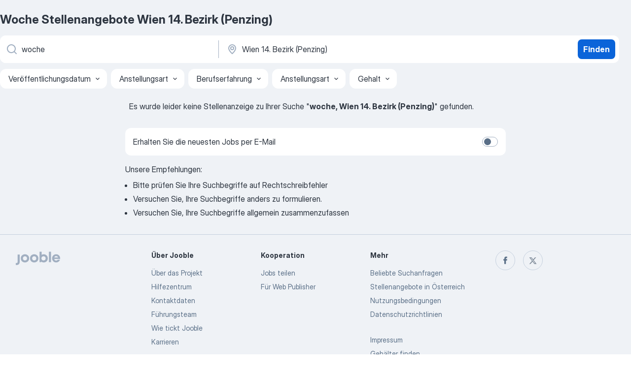

--- FILE ---
content_type: application/javascript; charset=UTF-8
request_url: https://at.jooble.org/cdn-cgi/challenge-platform/scripts/jsd/main.js
body_size: 4759
content:
window._cf_chl_opt={uYln4:'g'};~function(G4,T,j,A,D,x,d,S){G4=m,function(Z,R,Gx,G3,U,b){for(Gx={Z:263,R:232,U:249,b:239,g:269,V:193,Q:271,n:163,c:272,F:258,N:259},G3=m,U=Z();!![];)try{if(b=-parseInt(G3(Gx.Z))/1*(parseInt(G3(Gx.R))/2)+-parseInt(G3(Gx.U))/3+-parseInt(G3(Gx.b))/4*(parseInt(G3(Gx.g))/5)+parseInt(G3(Gx.V))/6*(-parseInt(G3(Gx.Q))/7)+-parseInt(G3(Gx.n))/8+parseInt(G3(Gx.c))/9*(-parseInt(G3(Gx.F))/10)+parseInt(G3(Gx.N))/11,R===b)break;else U.push(U.shift())}catch(g){U.push(U.shift())}}(G,896194),T=this||self,j=T[G4(168)],A={},A[G4(210)]='o',A[G4(262)]='s',A[G4(195)]='u',A[G4(191)]='z',A[G4(227)]='n',A[G4(166)]='I',A[G4(267)]='b',D=A,T[G4(252)]=function(Z,R,U,g,GN,GF,Gc,Gj,Q,F,N,O,y,I){if(GN={Z:180,R:185,U:257,b:277,g:264,V:187,Q:187,n:159,c:245,F:203,N:171,l:167},GF={Z:177,R:203,U:240},Gc={Z:178,R:261,U:209,b:175},Gj=G4,null===R||void 0===R)return g;for(Q=W(R),Z[Gj(GN.Z)][Gj(GN.R)]&&(Q=Q[Gj(GN.U)](Z[Gj(GN.Z)][Gj(GN.R)](R))),Q=Z[Gj(GN.b)][Gj(GN.g)]&&Z[Gj(GN.V)]?Z[Gj(GN.b)][Gj(GN.g)](new Z[(Gj(GN.Q))](Q)):function(i,Gw,B){for(Gw=Gj,i[Gw(GF.Z)](),B=0;B<i[Gw(GF.R)];i[B+1]===i[B]?i[Gw(GF.U)](B+1,1):B+=1);return i}(Q),F='nAsAaAb'.split('A'),F=F[Gj(GN.n)][Gj(GN.c)](F),N=0;N<Q[Gj(GN.F)];O=Q[N],y=J(Z,R,O),F(y)?(I='s'===y&&!Z[Gj(GN.N)](R[O]),Gj(GN.l)===U+O?V(U+O,y):I||V(U+O,R[O])):V(U+O,y),N++);return g;function V(i,B,GT){GT=m,Object[GT(Gc.Z)][GT(Gc.R)][GT(Gc.U)](g,B)||(g[B]=[]),g[B][GT(Gc.b)](i)}},x=G4(206)[G4(161)](';'),d=x[G4(159)][G4(245)](x),T[G4(219)]=function(Z,R,GO,GX,U,g,V,Q){for(GO={Z:273,R:203,U:203,b:229,g:175,V:233},GX=G4,U=Object[GX(GO.Z)](R),g=0;g<U[GX(GO.R)];g++)if(V=U[g],'f'===V&&(V='N'),Z[V]){for(Q=0;Q<R[U[g]][GX(GO.U)];-1===Z[V][GX(GO.b)](R[U[g]][Q])&&(d(R[U[g]][Q])||Z[V][GX(GO.g)]('o.'+R[U[g]][Q])),Q++);}else Z[V]=R[U[g]][GX(GO.V)](function(n){return'o.'+n})},S=function(GY,Gv,GC,GL,GB,GI,Gr,R,U,b){return GY={Z:200,R:268},Gv={Z:158,R:158,U:175,b:158,g:158,V:158,Q:250,n:181},GC={Z:203},GL={Z:226},GB={Z:203,R:181,U:178,b:261,g:209,V:261,Q:209,n:178,c:226,F:175,N:226,l:175,O:175,y:226,I:158,i:175,B:158,L:178,C:209,v:175,Y:226,f:175,z:226,k:175,P:175,G0:250},GI={Z:237,R:181},Gr=G4,R=String[Gr(GY.Z)],U={'h':function(g){return null==g?'':U.g(g,6,function(V,Gh){return Gh=m,Gh(GI.Z)[Gh(GI.R)](V)})},'g':function(V,Q,F,GM,N,O,y,I,i,B,L,C,Y,z,P,G0,G1,G2){if(GM=Gr,V==null)return'';for(O={},y={},I='',i=2,B=3,L=2,C=[],Y=0,z=0,P=0;P<V[GM(GB.Z)];P+=1)if(G0=V[GM(GB.R)](P),Object[GM(GB.U)][GM(GB.b)][GM(GB.g)](O,G0)||(O[G0]=B++,y[G0]=!0),G1=I+G0,Object[GM(GB.U)][GM(GB.V)][GM(GB.Q)](O,G1))I=G1;else{if(Object[GM(GB.n)][GM(GB.V)][GM(GB.g)](y,I)){if(256>I[GM(GB.c)](0)){for(N=0;N<L;Y<<=1,Q-1==z?(z=0,C[GM(GB.F)](F(Y)),Y=0):z++,N++);for(G2=I[GM(GB.N)](0),N=0;8>N;Y=1.75&G2|Y<<1.17,z==Q-1?(z=0,C[GM(GB.l)](F(Y)),Y=0):z++,G2>>=1,N++);}else{for(G2=1,N=0;N<L;Y=G2|Y<<1,Q-1==z?(z=0,C[GM(GB.O)](F(Y)),Y=0):z++,G2=0,N++);for(G2=I[GM(GB.y)](0),N=0;16>N;Y=G2&1.45|Y<<1.21,Q-1==z?(z=0,C[GM(GB.l)](F(Y)),Y=0):z++,G2>>=1,N++);}i--,0==i&&(i=Math[GM(GB.I)](2,L),L++),delete y[I]}else for(G2=O[I],N=0;N<L;Y=1&G2|Y<<1,z==Q-1?(z=0,C[GM(GB.i)](F(Y)),Y=0):z++,G2>>=1,N++);I=(i--,0==i&&(i=Math[GM(GB.B)](2,L),L++),O[G1]=B++,String(G0))}if(''!==I){if(Object[GM(GB.L)][GM(GB.b)][GM(GB.C)](y,I)){if(256>I[GM(GB.c)](0)){for(N=0;N<L;Y<<=1,Q-1==z?(z=0,C[GM(GB.v)](F(Y)),Y=0):z++,N++);for(G2=I[GM(GB.Y)](0),N=0;8>N;Y=1.48&G2|Y<<1,Q-1==z?(z=0,C[GM(GB.l)](F(Y)),Y=0):z++,G2>>=1,N++);}else{for(G2=1,N=0;N<L;Y=Y<<1.13|G2,Q-1==z?(z=0,C[GM(GB.f)](F(Y)),Y=0):z++,G2=0,N++);for(G2=I[GM(GB.z)](0),N=0;16>N;Y=Y<<1|G2&1,z==Q-1?(z=0,C[GM(GB.v)](F(Y)),Y=0):z++,G2>>=1,N++);}i--,0==i&&(i=Math[GM(GB.B)](2,L),L++),delete y[I]}else for(G2=O[I],N=0;N<L;Y=Y<<1|G2&1.11,z==Q-1?(z=0,C[GM(GB.k)](F(Y)),Y=0):z++,G2>>=1,N++);i--,0==i&&L++}for(G2=2,N=0;N<L;Y=1.08&G2|Y<<1,Q-1==z?(z=0,C[GM(GB.P)](F(Y)),Y=0):z++,G2>>=1,N++);for(;;)if(Y<<=1,z==Q-1){C[GM(GB.i)](F(Y));break}else z++;return C[GM(GB.G0)]('')},'j':function(g,GH){return GH=Gr,null==g?'':''==g?null:U.i(g[GH(GC.Z)],32768,function(V,Gs){return Gs=GH,g[Gs(GL.Z)](V)})},'i':function(V,Q,F,GA,N,O,y,I,i,B,L,C,Y,z,P,G0,G2,G1){for(GA=Gr,N=[],O=4,y=4,I=3,i=[],C=F(0),Y=Q,z=1,B=0;3>B;N[B]=B,B+=1);for(P=0,G0=Math[GA(Gv.Z)](2,2),L=1;L!=G0;G1=C&Y,Y>>=1,Y==0&&(Y=Q,C=F(z++)),P|=(0<G1?1:0)*L,L<<=1);switch(P){case 0:for(P=0,G0=Math[GA(Gv.R)](2,8),L=1;L!=G0;G1=C&Y,Y>>=1,0==Y&&(Y=Q,C=F(z++)),P|=L*(0<G1?1:0),L<<=1);G2=R(P);break;case 1:for(P=0,G0=Math[GA(Gv.R)](2,16),L=1;G0!=L;G1=C&Y,Y>>=1,Y==0&&(Y=Q,C=F(z++)),P|=(0<G1?1:0)*L,L<<=1);G2=R(P);break;case 2:return''}for(B=N[3]=G2,i[GA(Gv.U)](G2);;){if(z>V)return'';for(P=0,G0=Math[GA(Gv.b)](2,I),L=1;L!=G0;G1=Y&C,Y>>=1,Y==0&&(Y=Q,C=F(z++)),P|=(0<G1?1:0)*L,L<<=1);switch(G2=P){case 0:for(P=0,G0=Math[GA(Gv.g)](2,8),L=1;L!=G0;G1=Y&C,Y>>=1,0==Y&&(Y=Q,C=F(z++)),P|=(0<G1?1:0)*L,L<<=1);N[y++]=R(P),G2=y-1,O--;break;case 1:for(P=0,G0=Math[GA(Gv.V)](2,16),L=1;L!=G0;G1=C&Y,Y>>=1,0==Y&&(Y=Q,C=F(z++)),P|=L*(0<G1?1:0),L<<=1);N[y++]=R(P),G2=y-1,O--;break;case 2:return i[GA(Gv.Q)]('')}if(0==O&&(O=Math[GA(Gv.Z)](2,I),I++),N[G2])G2=N[G2];else if(y===G2)G2=B+B[GA(Gv.n)](0);else return null;i[GA(Gv.U)](G2),N[y++]=B+G2[GA(Gv.n)](0),O--,B=G2,O==0&&(O=Math[GA(Gv.R)](2,I),I++)}}},b={},b[Gr(GY.R)]=U.h,b}(),K();function M(Gp,G7,Z,R,U){return Gp={Z:218,R:225},G7=G4,Z=3600,R=h(),U=Math[G7(Gp.Z)](Date[G7(Gp.R)]()/1e3),U-R>Z?![]:!![]}function o(Gy,Gq,U,b,g,V,Q){Gq=(Gy={Z:275,R:172,U:190,b:231,g:265,V:247,Q:224,n:186,c:174,F:201,N:221,l:247,O:182},G4);try{return U=j[Gq(Gy.Z)](Gq(Gy.R)),U[Gq(Gy.U)]=Gq(Gy.b),U[Gq(Gy.g)]='-1',j[Gq(Gy.V)][Gq(Gy.Q)](U),b=U[Gq(Gy.n)],g={},g=mlwE4(b,b,'',g),g=mlwE4(b,b[Gq(Gy.c)]||b[Gq(Gy.F)],'n.',g),g=mlwE4(b,U[Gq(Gy.N)],'d.',g),j[Gq(Gy.l)][Gq(Gy.O)](U),V={},V.r=g,V.e=null,V}catch(n){return Q={},Q.r={},Q.e=n,Q}}function e(Z,R,Gg,GR){return Gg={Z:243,R:243,U:178,b:199,g:209,V:229,Q:197},GR=G4,R instanceof Z[GR(Gg.Z)]&&0<Z[GR(Gg.R)][GR(Gg.U)][GR(Gg.b)][GR(Gg.g)](R)[GR(Gg.V)](GR(Gg.Q))}function a(U,b,m1,GW,g,V,Q){if(m1={Z:170,R:160,U:235,b:242,g:223,V:198,Q:194,n:260,c:242,F:198,N:176,l:220},GW=G4,g=GW(m1.Z),!U[GW(m1.R)])return;b===GW(m1.U)?(V={},V[GW(m1.b)]=g,V[GW(m1.g)]=U.r,V[GW(m1.V)]=GW(m1.U),T[GW(m1.Q)][GW(m1.n)](V,'*')):(Q={},Q[GW(m1.c)]=g,Q[GW(m1.g)]=U.r,Q[GW(m1.F)]=GW(m1.N),Q[GW(m1.l)]=b,T[GW(m1.Q)][GW(m1.n)](Q,'*'))}function X(Z,Gu,G5){return Gu={Z:253},G5=G4,Math[G5(Gu.Z)]()<Z}function J(Z,R,U,GQ,GU,g){GU=(GQ={Z:202,R:277,U:169,b:216},G4);try{return R[U][GU(GQ.Z)](function(){}),'p'}catch(V){}try{if(R[U]==null)return void 0===R[U]?'u':'x'}catch(Q){return'i'}return Z[GU(GQ.R)][GU(GQ.U)](R[U])?'a':R[U]===Z[GU(GQ.R)]?'C':!0===R[U]?'T':!1===R[U]?'F':(g=typeof R[U],GU(GQ.b)==g?e(Z,R[U])?'N':'f':D[g]||'?')}function H(Z,R,GK,GS,Gt,Go,G8,U,b,g){GK={Z:217,R:222,U:196,b:228,g:164,V:162,Q:179,n:156,c:205,F:160,N:183,l:256,O:234,y:241,I:157,i:157,B:213,L:157,C:213,v:207,Y:268,f:212},GS={Z:173},Gt={Z:274,R:235,U:276},Go={Z:183},G8=G4,U=T[G8(GK.Z)],console[G8(GK.R)](T[G8(GK.U)]),b=new T[(G8(GK.b))](),b[G8(GK.g)](G8(GK.V),G8(GK.Q)+T[G8(GK.U)][G8(GK.n)]+G8(GK.c)+U.r),U[G8(GK.F)]&&(b[G8(GK.N)]=5e3,b[G8(GK.l)]=function(G9){G9=G8,R(G9(Go.Z))}),b[G8(GK.O)]=function(GG){GG=G8,b[GG(Gt.Z)]>=200&&b[GG(Gt.Z)]<300?R(GG(Gt.R)):R(GG(Gt.U)+b[GG(Gt.Z)])},b[G8(GK.y)]=function(Gm){Gm=G8,R(Gm(GS.Z))},g={'t':h(),'lhr':j[G8(GK.I)]&&j[G8(GK.i)][G8(GK.B)]?j[G8(GK.L)][G8(GK.C)]:'','api':U[G8(GK.F)]?!![]:![],'payload':Z},b[G8(GK.v)](S[G8(GK.Y)](JSON[G8(GK.f)](g)))}function G(m2){return m2='_cf_chl_opt;mhsH6;xkyRk9;FTrD2;leJV9;BCMtt1;sNHpA9;GKPzo4;AdbX0;REiSI4;xriGD7;jwjCc3;agiDh2;MQCkM2;mlwE4;kuIdX1;aLEay4;cThi2,send,gwUy0,call,object,chctx,stringify,href,error on cf_chl_props,errorInfoObject,function,__CF$cv$params,floor,kuIdX1,detail,contentDocument,log,sid,appendChild,now,charCodeAt,number,XMLHttpRequest,indexOf,readyState,display: none,392jGmCPe,map,onload,success,chlApiUrl,EltHK1jUFAhfV6o0GCb2ukvgasO$RzyJYr48DxneQZB-53mwp+9dNPqXLSIWc7iMT,TbVa1,51212jsvcOT,splice,onerror,source,Function,DOMContentLoaded,bind,msg,body,kgZMo4,4423563JYHKsL,join,addEventListener,mlwE4,random,loading,jsd,ontimeout,concat,225650XLOxYX,69201715ieExCd,postMessage,hasOwnProperty,string,7855UKEuHr,from,tabIndex,chlApiClientVersion,boolean,FASZksFTim,85ivucQi,HkTQ2,35PWvHYl,135rsswBc,keys,status,createElement,http-code:,Array,uYln4,location,pow,includes,api,split,POST,8042712nPmXJz,open,/b/ov1/0.7346268612434272:1766110330:3XVXd-M6ek-7BpUiUPbg616pN89ceh7O_wltlR2FBZY/,bigint,d.cookie,document,isArray,cloudflare-invisible,isNaN,iframe,xhr-error,clientInformation,push,error,sort,prototype,/cdn-cgi/challenge-platform/h/,Object,charAt,removeChild,timeout,chlApiRumWidgetAgeMs,getOwnPropertyNames,contentWindow,Set,/invisible/jsd,getPrototypeOf,style,symbol,chlApiSitekey,983166gfjAQK,parent,undefined,_cf_chl_opt,[native code],event,toString,fromCharCode,navigator,catch,length,onreadystatechange,/jsd/oneshot/d39f91d70ce1/0.7346268612434272:1766110330:3XVXd-M6ek-7BpUiUPbg616pN89ceh7O_wltlR2FBZY/'.split(','),G=function(){return m2},G()}function W(Z,Gn,GE,R){for(Gn={Z:257,R:273,U:189},GE=G4,R=[];Z!==null;R=R[GE(Gn.Z)](Object[GE(Gn.R)](Z)),Z=Object[GE(Gn.U)](Z));return R}function K(m0,GP,Gz,GD,Z,R,U,b,g){if(m0={Z:217,R:160,U:230,b:254,g:251,V:251,Q:244,n:204},GP={Z:230,R:254,U:204},Gz={Z:214},GD=G4,Z=T[GD(m0.Z)],!Z)return;if(!M())return;(R=![],U=Z[GD(m0.R)]===!![],b=function(Ge,V){if(Ge=GD,!R){if(R=!![],!M())return;V=o(),H(V.r,function(Q){a(Z,Q)}),V.e&&s(Ge(Gz.Z),V.e)}},j[GD(m0.U)]!==GD(m0.b))?b():T[GD(m0.g)]?j[GD(m0.V)](GD(m0.Q),b):(g=j[GD(m0.n)]||function(){},j[GD(m0.n)]=function(GJ){GJ=GD,g(),j[GJ(GP.Z)]!==GJ(GP.R)&&(j[GJ(GP.U)]=g,b())})}function h(Gd,G6,Z){return Gd={Z:217,R:218},G6=G4,Z=T[G6(Gd.Z)],Math[G6(Gd.R)](+atob(Z.t))}function m(Z,R,U){return U=G(),m=function(E,T,j){return E=E-156,j=U[E],j},m(Z,R)}function s(b,g,Gb,GZ,V,Q,n,c,F,N,l,O){if(Gb={Z:246,R:176,U:217,b:179,g:196,V:156,Q:165,n:188,c:228,F:164,N:162,l:183,O:256,y:192,I:196,i:208,B:236,L:196,C:238,v:184,Y:248,f:266,z:196,k:270,P:215,G0:211,G1:242,G2:255,Gg:207,GV:268},GZ=G4,!X(.01))return![];Q=(V={},V[GZ(Gb.Z)]=b,V[GZ(Gb.R)]=g,V);try{n=T[GZ(Gb.U)],c=GZ(Gb.b)+T[GZ(Gb.g)][GZ(Gb.V)]+GZ(Gb.Q)+n.r+GZ(Gb.n),F=new T[(GZ(Gb.c))](),F[GZ(Gb.F)](GZ(Gb.N),c),F[GZ(Gb.l)]=2500,F[GZ(Gb.O)]=function(){},N={},N[GZ(Gb.y)]=T[GZ(Gb.I)][GZ(Gb.i)],N[GZ(Gb.B)]=T[GZ(Gb.L)][GZ(Gb.C)],N[GZ(Gb.v)]=T[GZ(Gb.g)][GZ(Gb.Y)],N[GZ(Gb.f)]=T[GZ(Gb.z)][GZ(Gb.k)],l=N,O={},O[GZ(Gb.P)]=Q,O[GZ(Gb.G0)]=l,O[GZ(Gb.G1)]=GZ(Gb.G2),F[GZ(Gb.Gg)](S[GZ(Gb.GV)](O))}catch(y){}}}()